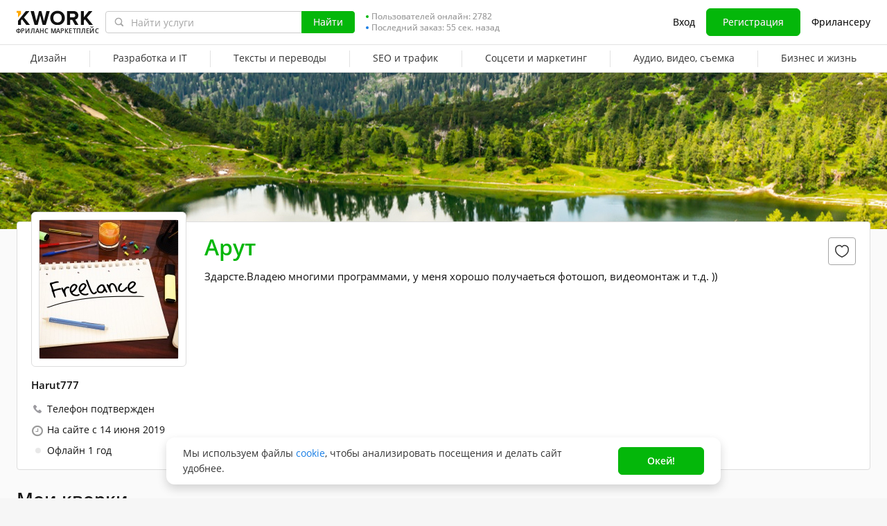

--- FILE ---
content_type: text/javascript
request_url: https://cdn-edge.kwork.ru/js/locales/ru_RU/header.js?ver=264b198749ca0f0fe7_cors
body_size: 14769
content:
var translationsObject44371236507837761 = {"components/text-counter":{"maxText":"{{0}} из {{1}}","maxSymbolsText":"{{0}} из {{1}} символов","minText":"{{0}} из {{1}} минимум","minSymbolsText":"{{0}} из {{1}} символов минимум","bothText":"{{0}} из {{1}} (минимум {{2}})","bothSymbolsText":"{{0}} из {{1}} символов (минимум {{2}})"},"components/signup/signup":{"enterEmailAddress":"Нужно ввести адрес электронной почты","invalidEmailAddress":"Некорректный адрес электронной почты","registerPopupTitle":"Регистрация","email":"Электронная почта","enterPromoCode":"Введите промокод","promoCodeTitle":"Промокод","iHavePromoCode":"У меня есть промокод","buyer":"покупатель","seller":"продавец","next":"Далее","loginLength":"От 4 до 20 символов","loginOnlyLatin":"Только латинские буквы, цифры и знаки - и _","minPasswordLength":"Минимальная длина - 5 символов","passwordSimpleCombinations":"Не используйте логин в качестве пароля и простые комбинации, например 12345678","loginEmpty":"Нужно ввести логин","loginMustContainLeast4Characters":"Логин должен быть не короче 4-х символов","loginShouldNotExceed":"Логин не может быть длиннее {{0}} символов","loginMustContainOnlyLatinLetters":"Логин может содержать только латинские буквы, цифры и знаки - и _","passwordEmpty":"Нужно ввести пароль","doesNotAcceptMessages":"{{0}} не принимает сообщения от {{1}}. Используйте другой email, пожалуйста","fakeLogin":"Пожалуйста, укажите имя, не содержащее {{word}}","loginAlreadyTakenAddSymbols":"Такой логин занят, добавьте символы для уникальности","confirmNotRobot":"Подтвердите, что вы не робот","notAcceptMessages":"{{0}} не принимает сообщения от Kwork. Используйте другой email, пожалуйста","emailAssociatedWithDeletedKworkAccount":"Этот email уже использовался в аккаунте, который был удалён. Повторное использование email невозможно.","maximumEmailLength":"Максимальная длина email - {{0}} символов","chooseUsername":"Ваш логин (будет виден всем)","username":"Логин","emailForPhone":"Добавьте электронную почту","password":"Пароль","joinNow":"Зарегистрироваться","continueFacebook":"Войти через Facebook","loginViaVkontakte":"Войти через Вконтакте","orRegisterVia":"или","alreadyRegistered":"Уже зарегистрированы?","signInLinkTitle":"Войти","returnToLogin":"Вернуться ко входу"},"pages/settings/settings":{"passwordMustContainLeast":"Длина пароля должна быть не менее 5 символов","enterNewPassword":"Пожалуйста, введите новый пароль","passwordsNotMatch":"Пароль и подтверждение пароля не совпадают"},"components/change-password":{"newPassword":"Новый пароль","reEnterNewPassword":"Новый пароль (еще раз)","savePassword":"Сохранить пароль","passwordReset":"Восстановление пароля"},"components/login":{"signIn":"Вход","printEmailSignup":"Введите адрес электронной почты, на который был зарегистрирован аккаунт","resetPassword":"Сбросить пароль","sentAuthLinkNotificationText":"Для безопасности аккаунта воспользуйтесь ссылкой для входа, которую мы отправили на вашу почту. {{openTag}}Нужна помощь?{{closeTag}}","emailOrLogin":"Электронная почта или логин","password":"Пароль","toSignIn":"Войти","rememberMe":"Запомнить меня","forgotYourPassword":"Забыли пароль?","signWithGoogle":"Войти с Google","signWithApple":"Войти с Apple","newToKwork":"Нет аккаунта?","joinNow":"Зарегистрироваться"},"components/auth/auth-phone":{"authPhoneTitle":"Подтверждение личности"},"components/phone-setting-modal/recaptcha-mixin":{"confirmNotRobot":"Подтвердите, что вы не робот"},"pages/oauth-email":{"emailPlaceholder":"Введите адрес электронной почты","email":"Электронная почта","loginPlaceholder":"Имя аккаунта","login":"Логин","signup":"Зарегистрироваться"},"components/form-agreement/form-agreement":{"termsAgreementText":"Я ознакомлен(а), понимаю и принимаю {{termsLinkOpen}}Пользовательское соглашение{{termsLinkClose}}.","agreementText":"Я ознакомлен(а), понимаю и принимаю {{termsLink}}, {{privacyLink}}. Согласен(а) на сбор и обработку персональных данных в соответствии с 152-ФЗ и на получение email-рассылок","policyAgreementText":"Я ознакомлен(а) с {{policyLinkOpen}}Политикой обработки персональных данных{{policyLinkClose}}.","marketingAgreementText":"Я {{linkTagOpen}}согласен{{linkTagClose}} получать маркетинговые email рассылки.","errorText":"Обязательно"},"components/signup/signup-phone":{"incorrectCode":"Неверный код","confirmPhoneCodeText":"Звонок совершен на номер <strong>{{phone}}</strong>. Пожалуйста, введите последние 4 цифры звонящего номера.","confirm":"Подтвердить","reSendCode":"Запросить код повторно","enterYourPhoneNumber":"Номер телефона не указан","registerViaPhone":"Зарегистрироваться через телефон","registerViaEmail":"Зарегистрироваться через Email"},"components/auth/auth-two-factor":{"email":"E-mail","phone":"Телефон","unknownDeviceOrPlace":"Вы входите с незнакомого устройства или места.","infoTextGetCode":"Получите и введите одноразовый код для подтверждения, что вы - владелец аккаунта.","codeSended":"Код отправлен на <b>{{value}}</b>","selectMethod":"Выберите способ получения кода:","sendCode":"Получить код","sendCodeEmail":"Получить код на e-mail","sendCodeRepeat":"Отправить код повторно {{time}}","footerInfo":"Мы стремимся защитить ваш аккаунт от несанкционированного доступа. Введите полученный код для подтверждения, что вы - владелец аккаунта."},"common/login-popup":{"regainAccessContactSupport":"Для восстановления доступа к аккаунту обратитесь в {{openTag}}Службу Техподдержки{{closeTag}}.","exceededPhoneNumberVerificationLimit":"Лимит допустимых проверок телефонного номера исчерпан. Авторизация в аккаунт недоступна."},"components/nds-invoices-modal":{"serviceFee":"Сервисный сбор Kwork","nds":"НДС","total":"Итого","untilTheEnd2024":"Было до конца 2024","notTaxable":"Не облагается","sinceTheBeginning2025":"Было в 2025","reducedAsMuchAsPossible":"снизили, насколько возможно","sinceTheBeginning2026":"Стало с начала 2026","sinceSummer2026":"Будет с лета 2026","fromTo":"от {{from}}% до {{to}}%","includedInServiceFee":"Включен в сервисный сбор","modalTitle":"Счета с НДС с 2026 года","button":"Понятно","text1":"В связи со вступлением в силу закона от 12.07.2024 №176-Ф3 к сумме пополнения добавляется НДС.","text2":"Это немного увеличит общую комиссию при пополнении несмотря на то, что мы уменьшили сервисный сбор.","greenText":"Но есть отличная новость. В течение 2026 года, ориентировочно к концу осени, мы переведем вас на новый сервис безналичных безопасных сделок, в котором суммарная комиссия составит всего от {{from}}% до {{to}}%."},"legacy-js/refill-commission":{"refillWithMinCommissionTooltip":"Помогает обеспечивать работу Kwork 24/7, оплачивать платежные комиссии и развивать маркетплейс. Сервисный сбор составляет {{0}}% от суммы пополнения, но не менее {{1}}.","refillWithFixedCommissionTooltip":"Помогает обеспечивать работу Kwork 24/7, оплачивать платежные комиссии и развивать маркетплейс. Сервисный сбор составляет {{0}}% от суммы пополнения плюс {{1}}.","refillCommissionTooltip":"Помогает обеспечивать работу Kwork 24/7, оплачивать платежные комиссии и развивать маркетплейс. Сервисный сбор составляет {{0}}, а для сумм от {{1}} - всего {{2}}%.","refillCommissionAdd":"+ сервисный сбор:","refillProviderFeeAdd":"+ комиссия платежной системы"},"components/tochka-bank-modal":{"modalTitle":"Детали заказа","button":"Перейти к оплате","textBottom":"Для оплаты вы будете перенаправлены на сайт","bankName":"АО «Точка Банк»","price":"Цена","serviceFee":"Сервисный сбор","summary":"Итого","securityTitle":"Гарантия безопасности заказа","securityMessage":"Ваши средства под защитой Kwork на время выполнения заказа. Продавец получает оплату после того, как вы проверите и примите заказ. Гарантия возврата 100% в случае просрочки или невыполнения заказа."},"components/balance-popup":{"minimalBillRefillBalanceWithCommission":"Пополнение по безналичному переводу возможно на сумму не менее {{minBalance}} руб. Сервисный сбор от {{minCommission}}% до {{maxCommission}}% в зависимости от суммы пополнения.","minimalBillRefillBalanceOld":"Пополнение по безналичному переводу возможно на сумму не менее {{minBalance}} руб. Сервисный сбор при пополнении счета через банк составляет","minimalBillRefillBalance":"Пополнение по безналичному переводу возможно на сумму не менее {{minBalance}} руб. Сервисный сбор при пополнении счета через банк составляет {{commission}}%","addFundsToBalance":"Пополнение баланса","goToPayment":"Перейти к оплате","addFunds":"Пополнить баланс","createInvoice":"Выписать счет","cardCountryTitleEn":"Пожалуйста, выберите страну использования вашей банковской карты:","cardCountryTitle":"Страна карты","enterAmount":"Введите сумму","enterAmountGreaterThan":"Введите сумму от {{0}} руб","minimumValue":"{{min}} минимум","minimumAmount":"Минимальная сумма","maximumAmount":"Максимальная сумма","termsOfService":"Оплачивая заказ, вы принимаете условия {{openTag}}Договора-оферты{{closeTag}}","closeBalancePopup":"Отмена","keepEnoughFunds":"Пополняйте с запасом, чтобы {{tagBr}}всегда заказывать в один клик","paymentMethod":"Способ оплаты","payPal":"Вы не можете пополнять счет через PayPal. Пожалуйста, выберите другой вариант.","cardCountryTitleTooltip":"Для обработки платежей мы используем различные платежные сервисы, в зависимости от страны вашей карты","cardCountryPlaceholder":"Выберите страну вашей карты","amount":"Сумма, ","summary":"Итого","withNds":"+ НДС.","serviceFeeLearnMore":"Подробнее","serviceFee":"Сервисный сбор","serviceFeeVAT":"+ НДС ({{ndsPercent}}%)","serviceFeeTotal":"Итого к оплате"},"components/payer-company-link":{"companyLinkTooltip":"Ваша компания отправлена на проверку. Мы сообщим, как только она будет проверена. Если компания проверяется дольше 5 минут, обратитесь в {{linkOpen}}Службу Поддержки{{linkClose}}.","addCompany":"Добавить компанию","businessTooltip":"В бизнес-аккаунте можно оплачивать услуги фрилансеров с расчетного счета. В личном аккаунте - банковской картой физического лица.","businessTooltipLink":"Подробнее","business":"Бизнес","private":"Личный"},"js/bill-form-modal/bill-form-modal-field":{"legacyTranslation2":"Возможен ввод только русских букв","legacyTranslation3":"Недостаточно цифр","legacyTranslation5":"не может содержать более {{0}} цифр","legacyTranslation4":"должен содержать {{0}} цифр"},"components/bill-form-modal/account-statement":{"ofertaAgreementText":"Принимаю {{ofertaAgreementLinkOpen}}Договор-оферту{{ofertaAgreementLinkClose}}.","policyAgreementText":"Даю {{approvalLinkOpen}}согласие{{approvalLinkClose}} на обработку моих персональных данных в соответствии с {{policyLinkOpen}}Политикой обработки персональных данных{{policyLinkClose}}.","attentionOneEntity":"Пополнять баланс аккаунта безналом можно только с одного юрлица. После первой успешной оплаты к вашему аккаунту будет привязано юрлицо, с которого поступит оплата.","edoTip":"Если вам нужны оригиналы документов, вы можете настроить ЭДО на странице Баланса. Оригиналы документов  в бумажном виде не предоставляются.","ofertaAgreementErrorText":"Необходимо принять Договор-оферту","policyAgreementErrorText":"Необходимо дать согласие на обработку персональных данных"},"components/bill-form-modal/bill-form-modal":{"changeAccountStatementTitle":"Изменение реквизитов компании","changeAccountStatementText":"Для изменения реквизитов компании, напишите в {{tagOpen}}Службу поддержки{{tagClose}}.","back":"Назад","writeSupport":"Написать в Службу поддержки"},"components/ban-ru-modal":{"accessTitle":"Доступ ограничен","notResident":"Я не резидент РФ","previewText":"К сожалению, вынуждены сообщить, что резиденты РФ в настоящее время не могут использовать сайт Kwork.com. Приносим извинения за временные неудобства. Как только ситуация изменится, мы обязательно вам сообщим.","notResidentTitle":"Доступ ограничен","confirm":"Подтверждаю","location":"Произошла ошибка, и вы не резидент РФ? Пожалуйста следуйте инструкции:","checkboxLabel":"Я подтверждаю, что не являюсь резидентом РФ"},"components/country-select-modal":{"modalTitle":"Выберите свой регион","send":"OK","regionSelectPlaceholder":"Выберите регион"},"components/fssp-warning-modal":{"text2":"ФССП (Федеральная служба судебных приставов) прислала в банк Точка требование о заморозке средств вашей компании по {{linkTagOpen}}исполнительному производству{{linkTagClose}}. Для урегулирования ситуации обратитесь к судебному приставу, запустившему исполнительное производство.","title":"Почему заморожены средства?","button":"Понятно","text1":"Средства, которые вы внесли безналичным способом от лица компании, хранятся на виртуальном балансе номинального счета в банке Точка. Ваша компания является бенефициаром этих средств (Статья 860.1 ГК РФ)."},"pages/header/general":{"submenuVeryPopular":"Очень популярная рубрика","submenuNew":"Новый","submenuBeta":"БЕТА","logoSubtext":"Фриланс маркетплейс","menuItemSignIn":"Вход","forFreelancers":"Фрилансеру","emptyInbox":"У вас пока нет новых сообщений.","emptyNotification":"У вас пока нет новых уведомлений.","menuItemChat":"Чат","onlineUsers":"Пользователей онлайн","lastOrderDate":"Последний заказ: {{time}} назад","menuItemOrders":"Заказы","menuItemExchange":"Проекты","menuItemFavorites":"Избранное","menuItemKworks":"Кворки","menuItemProjects":"Биржа","menuItemPortfolio":"Портфолио","menuItemAnalytics":"Аналитика","menuItemMore":"Еще","leaveYourFeedbackAboutKwork":"Оставьте свое мнение о Kwork и получите награду в профиль.","goToSurvey":"Перейти к опросу","newRequest":["{{openTag}}+%count%{{closeTag}} новый проект за сутки","{{openTag}}+%count%{{closeTag}} новых проекта за сутки","{{openTag}}+%count%{{closeTag}} новых проектов за сутки"]},"components/price-with-currency/price-with-currency":{"from":"от ","rubles":["рубль","рубля","рублей"]},"components/cart":{"cartCountFull":"Количество","cartKworkName":"Кворк","cartCount":"Кол-во","cartOptions":"Доп. опции","cartPrice":"Сумма","cartButton":"Заказать","cartEmpty":"Корзина пуста. Но так быть не должно ;)<br>Добавляйте кворки, делайте заказы!","extraOption":["{{0}} опция","{{0}} опции","{{0}} опций"]},"components/balance-dropdown":{"fsppBalanceValue":"{{amount}} руб.","fsppBalanceTotal":"Всего:","fsppBalanceLocked":"Заморожено ФССП:","fsppBalanceAvailable":"Доступно:","fsppBalanceLink":"Подробнее","addFunds":"Пополнить баланс"},"components/support-phones/support-phones":{"needHelp":"Все еще нужна помощь?","contactUs":"Свяжитесь с нами по адресу {{supportEmail}}","callUs":"Или позвоните нам","changeLocation":"Сменить местоположение"},"legacy-translations":{"publicHtmlThemesComponentsHeaderNotificationsDropdownboxTpl1":"У вас пока нет новых уведомлений.","srcClassesHelpersJs1":"Январь","srcClassesHelpersJs2":"Февраль","srcClassesHelpersJs3":"Март","srcClassesHelpersJs4":"Апрель","srcClassesHelpersJs5":"Май","srcClassesHelpersJs6":"Июнь","srcClassesHelpersJs7":"Июль","srcClassesHelpersJs8":"Август","srcClassesHelpersJs9":"Сентябрь","srcClassesHelpersJs10":"Октябрь","srcClassesHelpersJs11":"Ноябрь","srcClassesHelpersJs12":"Декабрь","srcClassesHelpersJs13":"год","srcClassesHelpersJs14":"года","srcClassesHelpersJs15":"лет","srcClassesHelpersJs16":"месяц","srcClassesHelpersJs17":"месяца","srcClassesHelpersJs18":"месяцев","srcClassesHelpersJs19":" и "},"common/menu":{"buyer":"Я покупатель","seller":"Я продавец","kwork10Years":"Отмечаем ДР Kwork вместе!","menuBlackFridayTextLink":"ЧП! -50% на кворки","winIphone":"Выиграйте iPhone 16","profile":"Профиль","settings":"Настройки","menuCashFlow":"Денежный Поток","hidden":"Черный список","help":"Помощь","employed":"Увеличьте доход на 47%","moderation":"Модерация","logout":"Выйти"},"pages/index/worker-status":{"helpYouCanActivateYourKwork":"Можно активировать кворки, установив статус «Принимаю заказы» или временно отключить их, установив статус «Занят».","helpWhyChangeStatus":"Зачем приостанавливать кворки?","helpFailureSellActiveKwork":"Отказ от продажи активного кворка снижает рейтинг ответственности. Кворки хуже ранжируются, а продажи падают. Чтобы не допускать снижения рейтинга, установите статус «Занят», когда не готовы принимать новые заказы.","helpFaqTitle":"Частые вопросы","helpAffectedIfBusy":"1. Если установить статус «Занят», кворки будут ранжироваться хуже?","helpAffectedIfBusyAnswer":"Нет. Рейтинг кворков не меняется. Они лишь временно скрываются из каталога.","helpDoesStatusAffectOrders":"2. Влияет ли статус на текущие заказы?","helpDoesStatusAffectOrdersAnswer":"Нет. Их нужно выполнить как обычно в срок и качественно.","helpChangeStatus":"3. Как поменять статус?","helpChangeStatusAnswer":"Просто нажмите на переключатель. Также поменять статус можно на странице «Мои кворки».","statusFree":"Принимаю заказы","busy":"Занят","changeStatus":"Изменить статус","unpauseTitle":"Настройка активации","unpauseAllKworks":"активировать все кворки","unpauseActiveBeforeBusy":"активировать кворки, которые были активны до включения статуса «Занят»"},"components/custom-search":{"legacyTranslation1":"Недавний поиск","legacyTranslation2":"Очистить","legacyTranslation3":"Пользователи с логином","placeholderFindServices":"Найти услуги","services":"Услуги","buttonSearch":"Найти"},"time":{"todayCapitalLetter":"Сегодня","yesterdayCapitalLetter":"Вчера","dayCountShort":"{{0}} д.","hourCountShort":"{{0}} ч.","minuteCountShort":"{{0}} мин.","secondCountShort":"{{0}} сек.","january":["январь","января","января"],"february":["февраль","февраля","февраля"],"march":["март","марта","марта"],"april":["апрель","апреля","апреля"],"may":["май","мая","мая"],"june":["июнь","июня","июня"],"july":["июль","июля","июля"],"august":["август","августа","августа"],"september":["сентябрь","сентября","сентября"],"october":["октябрь","октября","октября"],"november":["ноябрь","ноября","ноября"],"december":["декабрь","декабря","декабря"],"dayCount":["{{0}} день","{{0}} дня","{{0}} дней"],"hourCount":["{{0}} час","{{0}} часа","{{0}} часов"],"minuteCount":["{{0}} минута","{{0}} минуты","{{0}} минут"],"secondCount":["{{0}} секунда","{{0}} секунды","{{0}} секунд"],"dayCountGenitive":["{{0}} дня","{{0}} дней","{{0}} дней"]},"pages/event/general":{"accountSuspendedWithDate":"Ваша учетная запись заблокирована до {{date}}","accountSuspended":"Ваша учетная запись заблокирована","accountSuspendedReason":"Причина: {{reason}}","cardLimit":"В целях обеспечения безопасности пополнение баланса аккаунта возможно только с 3 разных карт в течение 30 дней. Пожалуйста, воспользуйтесь одной из трёх карт, с которых вы уже пополняли аккаунт. Если вам необходимо увеличить этот лимит, обратитесь в {{linkStart}}Службу поддержки{{linkEnd}}","eventAutomaticallyPaused":"У вас есть кворк, у которого доля загруженных работ в портфолио ниже {{percent}}%. Этот кворк поставлен на паузу. {{openTag}}Подробнее...{{closeTag}}","lowPortfolioTextPaused":"У вас есть кворк, в который загружено менее 5 работ портфолио. Этот кворк поставлен на паузу. {{openTag}}Подробнее...{{closeTag}}","kworksPausedReasonWithDate":"Ваши кворки заблокированы до {{date}}.{{newLine}} Причина: {{reason}}.","kworksPausedReason":"Ваши кворки заблокированы.{{newLine}} Причина: {{reason}}.","kworksWereHiddenHiddenBecauseYouHaveNotSignedInFor18Months":"Ваши кворки скрыты, поскольку вы не заходили в систему 18 месяцев.<br>{{openTag}}Нажмите{{closeTag}}, чтобы включить их.","kworkUnblockAbuseUnblock":"Пожалуйста, избегайте перечисленных выше ситуаций! Нажмите {{linkStart}}разблокировать{{linkEnd}}, и ваши кворки сразу станут доступными для заказа из вашего профиля. Однако они все еще будут скрыты из каталога в течение {{time}}.","kworksUnpaused":"Ваши кворки станут доступными в каталоге {{date}} в {{time}}","checkOrdersTasks":"У вас остался 1 день, чтобы проверить работу по задачам в {{linkStart}}заказах{{linkEnd}}. Если за это время вы не проверите их, они будут приняты автоматически.","checkOrders":"У вас остался 1 день, чтобы проверить выполненные {{linkStart}}заказы{{linkEnd}}. Если за это время вы не проверите их, они будут приняты автоматически.","checkOrderTask":"У вас остался 1 день, чтобы проверить работу по задаче в заказе \"{{orderLink}}\". Если за это время вы не проверите его, работа по задаче будет принята автоматически.","checkOrder":"У вас остался 1 день, чтобы проверить выполненный заказ \"{{orderLink}}\". Если за это время вы не проверите его, он будет принят автоматически.","weekendsAvailability":"Если вы не работаете в выходные, {{openTag}}скройте свои кворки{{closeTag}} на этот период, чтобы избежать снижения рейтинга и негатива покупателей.","hasExpiredOrderReceiptNotification":"У вас есть заказы без вовремя загруженных чеков, поэтому работа с новыми заказами временно ограничена. {{openTag}}Подробнее{{closeTag}}","kworksPausedReasons":"Ваши кворки заблокированы. Возможны следующие причины блокировки:{{newLine}}\n- Получен новый заказ, но в течение {{time}} вы не начали над ним работу;{{newLine}}\n- Заказ был отменен вами или покупателем по неуважительной с вашей стороны причине;{{newLine}}\n- Вы не ответили на личные сообщения от нового покупателя в течение {{time}}.","ie":"Внимание! В браузерах Internet Explorer сайт может отображаться и работать некорректно.{{newLine}} Пожалуйста, воспользуйтесь другим браузером.","visaMasterCard":"По многочисленным просьбам пользователей мы добавили возможность вывода денежных средств на карты Visa и MasterСard России.","moderationExtended":"В связи с большой очередью кворков на модерации срок модерации временно увеличен до 5 рабочих дней.","fundsIncreased":"В связи с техническими сложностями на стороне платежной системы срок зачисления средств при пополнении баланса может быть увеличен. Приносим извинения за неудобства.","noHolidaysWithdrawals":"В праздничные дни вывод средств не осуществляется. Ближайшая дата вывода - 13 мая.","virtualLogin":"Вы виртуально авторизованы под удаленным пользователем","updateWidgetCode":"<strong>Внимание!</strong> Обновите код ваших виджетов. Код виджетов изменился.","virtualAuthHacked":"Вы виртуально авторизованы под взломанным пользователем"},"components/after-registration-events":{"letterNotDelivered2":"Не получается доставить письмо на почтовый адрес {{email}}","emailSilentBannedTitle":"Ваш email указан с ошибкой или является временным.","needActivateAccount":"Вам нужно активировать свой аккаунт","letterNotDeliveredDesc2":"Проверьте правильность написания почтового адреса. Если он указан неверно - измените email. {{lineBreak}} Проверьте переполнение почты и проблемы с сервером. Если всё хорошо - возобновите отправку.","emailSilentBannedText":"Для активации аккаунта измените email и верифицируйте его.","needActivateAccountDesc":"На ваш email отправлено письмо со ссылкой, перейдите по ней для активации аккаунта.","changeEmail":"Изменить email","resumeSendingButton":"Возобновить отправку","changeEmailPlaceholder":"Новый адрес","updateAndSend":"Обновить и отправить","resendEmail":"Отправить письмо повторно","seconds":"сек"},"js/kwork-view/cashless-unavailable-notification":{"cashlessUnavailableUpdated":"Этому продавцу нельзя оплатить безналом. Можно оплатить картой как частное лицо.","learnMore":"{{linkOpen}}Подробнее{{linkClose}}"},"pages/general/recommendation-app-desktop":{"installMobileAppText":"Установите мобильное приложение Kwork, чтобы не пропустить важные события в вашем аккаунте!","install":"Установить"},"components/mobile-nav/general":{"itemSignIn":"Вход","menuItemCategories":"Каталог услуг","itemOrders":"Заказы","itemExchange":"Проекты","itemFavorites":"Избранное","itemHelp":"Помощь","itemToHomepage":"На главную","itemAnalytics":"Аналитика продаж","itemProfile":"Профиль и настройки","itemPortfolio":"Портфолио","itemSignOut":"Выход","buyer":"Я покупатель","seller":"Я продавец"},"js/header/mobile-catalog/mobile-catalog-item-mark":{"legacyTranslation1":"Очень популярная рубрика","legacyTranslation2":"Новый","legacyTranslation3":"БЕТА"},"pages/inbox/conversation-message":{"hiddenContactsText":"контактные данные скрыты","hiddenContactsTooltip":"В целях обеспечения безопасности сделок на Kwork не поддерживается передача контактных данных. {{linkStart}}Подробнее{{linkEnd}}"},"js/header/mobile-catalog":{"legacyTranslation1":"Категории"},"components/mobile-nav/footer":{"desktop":"Версия для компьютера"},"components/mobile-nav/help-links":{"itemFAQ":"Вопрос-ответ","itemHowEarnKwork":"Как зарабатывать на Kwork","protection":"Программа защиты покупателей","itemContactSupport":"Служба поддержки","helpItemTerms":"Пользовательское соглашение","itemHelp":"Помощь"},"components/mobile-nav/useful-links":{"usefulItemForBuyers":"Покупателям","usefulItemCases":"Кейсы","usefulItemForSellers":"Фрилансерам","usefulItemKworkBook":"Как зарабатывать на Kwork","usefulItemWorldwide":"Продавайте кворки за $","usefulItemMobileApp":"Мобильное приложение","usefulItemReferralProgram":"Партнерская программа","usefulItemBlog":"Блог","usefulTitle":"Полезное"},"pages/mobile-nav/worker-items":{"kworks":"Кворки","orders":"Заказы","exchange":"Биржа","in24Hours":"за сутки","employed":"Увеличьте доход на 47%","newRequest":["проект","проекта","проектов"]},"pages/manage-kworks/kwork-limit-modal":{"modalTitleTooltip":"На Kwork изменен лимит по максимальному количеству кворков в одном аккаунте, теперь он составляет 300 штук. {{openLink}}Подробнее{{closeLink}}","radioText1":"Активировать кворки с наивысшим рейтингом","radioTooltip1":"{{openTag}}Автоматически будут активированы кворки с положительным рейтингом, по которым были успешно выполненные заказы. В случае, если таких кворков окажется более 300 — будут активированы 300 кворков с самым высоким рейтингом. {{openLink}}Подробнее о рейтинге{{closeLink}}{{closeTag}}{{openTag}}Если таких кворков менее 300 – вы сможете активировать недостающие до лимита кворки вручную.{{closeTag}}","radioText2":"Выбрать кворки для активации вручную","modalTitle":"Количество кворков для активации превышает лимит","buttonConfirm":"Подтвердить","modalText":"Выберите подходящий вам вариант:"},"pages/general/recommendation-app":{"kworkFor":"Kwork для","install":"Скачать"},"components/self-employed-modal":{"changingPaymentDetails":"Изменение платежных реквизитов","trackModalTitle":"Подтверждение статуса самозанятого или ИП","notificationModalTitle":"Изменение комиссии на вывод","statusSelfEmployedRejectedTitle":"Проверка самозанятости не пройдена","statusIndividualEntrepreneurRejectedTitle":"Проверка ИП не пройдена","statusPendingTitle":"Проверка данных","statusSelfEmployedSuccessTitle":"Проверка самозанятости прошла успешно","statusIndividualEntrepreneurSuccessTitle":"Проверка ИП прошла успешно","title":"Подтвердите статус самозанятого или ИП","checkSelfEmployedTitle":"Проверка данных cамозанятого","checkIndividualEntrepreneurTitle":"Проверка данных ИП","checkText":"Для работы с компаниями нужно подтвердить, что у вас есть статус «Самозанятый» или «ИП» ({{openTag}}как стать самозанятым{{closeTag}}). ","noticeTooltipListItem3":"Как обеспечивается безопасность данных самозанятого?","noticeTooltipLinkIndividualEntrepreneur":"Как обеспечивается безопасность данных ИП?","noticeTooltipListItem1":"Данные надежно защищены алгоритмом шифрования, не видны покупателю и используются исключительно для выплаты средств на ваш банковский счет.","noticeTooltipListItem2":"Партнер по выплатам – Банк Точка (лицензия банка России № 3545 от 03.02.2023).","selfEmployed":"самозанятого","individualEntrepreneur":"ИП","pendingText":"Проверка данных займет от 1 минуты до нескольких часов. {{newLine}}Пожалуйста, ожидайте обновления статуса в вашем профиле. {{newLine}}{{linkOpen}}Как я узнаю, что мой статус подтвержден?{{linkClose}}","successText":"Поздравляем! Ваш статус {{userType}} подтвержден. Информация отображена в вашем Профиле и в Настройках. {{linkOpen}}Подробнее{{linkClose}}","rejectedSelfEmployedText1":"К сожалению, нам не удалось подтвердить ваш статус самозанятого. Пожалуйста, убедитесь, что все данные заполнены правильно и вы стоите на учете как плательщик налога на профессиональный доход.","rejectedIndividualEntrepreneurText1":"К сожалению, нам не удалось подтвердить ваш статус ИП. Пожалуйста, убедитесь что все данные заполнены правильно. ","rejectedText2":"Если данные верны, вы можете отправить повторный запрос на проверку данных или написать в {{openTag}}Службу поддержки{{closeTag}}, чтобы попытаться решить данную проблему.","addressSuccessfullyUpdatedButton":"ОК","readyButton":"Готово","pendingButton":"Понятно","closeButton":"Закрыть","repeatButton":"Повторный запрос","addressSuccessfullyUpdatedText":"Адрес успешно прошел проверку","textNotificationNew1":"Комиссия за вывод средств резидентов РФ, не имеющих подтвержденного статуса самозанятого или ИП составляет 7%. В то же время {{openTag}}для продавцов самозанятых{{closeTag}} и {{openTag}}ИП{{closeTag}} комиссия за вывод средств варьируется от 1% до 3% в зависимости от способа выплаты и типа клиента. {{linkOpen}}Подробнее о снижении комиссии{{linkClose}}.","titleNotificationNew1":"Снизьте комиссию до 1%, не переплачивайте!","textNotification3":"Пройдите регистрацию на Kwork как самозанятый (или ИП), чтобы получить следующие преимущества:","listNotificationTitle1":"Уменьшение комиссии","listNotificationText1":"Если вы самозанятый или ИП, то комиссия за вывод средств по сделкам с компаниями составит всего 1%. Деньги будут отправлены автоматически по указанным реквизитам сразу после завершения заказа. По сделкам с физическими лицами комиссия на вывод составит 3%. Таким образом вы экономите до 6% при выводе средств.","listNotificationTitle2":"Повышение дохода","listNotificationText2":"Kwork переходит на такое взаимодействие с юридическими лицами из РФ, при котором оказывать им услуги смогут только самозанятые и ИП. Весь объем их заказов перераспределится на самозанятых и ИП. По нашим прогнозам, доход каждого фрилансера со статусом самозанятого или ИП на Kwork в течение года вырастет на 47%. А в течение следующих 2-3 лет до 80%+, так как доля заказов от юрлиц постоянно растет.","text1":"Если вы уже зарегистрированы как самозанятый (или ИП), скорее подтверждайте свой статус на Kwork. Если нет - зарегистрироваться как самозанятый проще простого, понадобится буквально 5 минут.","text2":"Выберите свой вариант, чтобы продолжить:","link1":"Я хочу узнать, как стать самозанятым","link2":"Я самозанятый","link3":"Я ИП","noticeText":"Покупатели на Kwork не получат доступ к вашим персональным данным.","detailLink":"Подробнее","checkListItem1":"Заполните данные в полях ниже.","checkListItem2":"На \"Шаге 2\" укажите банковские реквизиты для получения выплат после заказа.","checkListItem3":"После успешной проверки, в вашем профиле отобразится статус, что вы работаете с компаниями.","pendingHeader":"Данные успешно сохранены","acquaintedCheckbox":"Ознакомился с информацией"},"components/self-employed-poll-modal":{"modalCancelledTitle":"Увеличьте доход на Kwork!","modalTitleUpdated":"Увеличьте доход на Kwork!","cancelledText":"Если в будущем вы захотите получать заказы от компаний, то вам нужно будет подтвердить статус самозанятого или ИП в Шаге Nº5 на {{linkOpen}}странице продавца{{linkClose}}.","buttonSuccess":"Понятно","readyBtn":"Готов подтвердить статус прямо сейчас","cancelBtn":"Не хочу получать заказы от компаний","cancelledHeader":"Вы отказались получать заказы от компаний","text1Updated":"На Kwork активно регистрируются новые компании, которые могут работать только с продавцами, подтвердившими статус самозанятого или ИП. И до конца 2025 года все заказы по безналу станут доступны только для этих продавцов. Компаний становится все больше, заказы от них поступают все чаще. Не хватает только вас!","modalHeaderUpdated":"Подтверждайте статус самозанятого или ИП, чтобы получить все преимущества:","advantageTitle1":"Снижение конкуренции","advantageText1Updated":"Компании могут делать заказы по безналу только у продавцов с подтвержденным статусом. Кворки таких продавцов выделяются специальным бейджем в каталоге для компаний.","advantageTitle2":"Уменьшение комиссии","advantageText2Updated":"После подтверждения статуса комиссия на вывод средств по заказам от физлиц снизится до 3% (вместо 7%), а по заказам от компаний составит всего 1%!","advantageTitle3":"Увеличение дохода","advantageText3":"За счет снижения конкуренции и уменьшения комиссии растет доход фрилансеров с подтвержденным статусом. Кроме того, по заказам от компаний средний чек в 3 раза выше, чем по заказам от физлиц.","text2Updated":"Хотите работать с компаниями, получать больше заказов и увеличить свой доход? Нажмите кнопку ниже, чтобы подтвердить статус самозанятого или ИП прямо сейчас!"},"components/tax-status-modal":{"taxSystem1":"УСН (Упрощенная система налогообложения)","taxSystem2":"ОСНО (Общая система налогообложения)","taxSystem3":"НПД (самозанятый)","taxSystemOther":"Другая (АУСН, ПСН, ЕСХН)","ndsRateNone":"Не применяется","ndsRate5":"5%","ndsRate7":"7%","ndsRate22":"22%","taxStatusConfirmTitle":"Подтвердите корректность данных","taxStatusTitle":"Статус налогообложения","taxStatusText":"Корректный документооборот по сделкам очень важен для бухгалтерской отчетности, а ошибки в нем могут привести к штрафам со стороны ФНС. Для того, чтобы обеспечить документооборот без ошибок, нам необходимо запросить ваш актуальный налоговый статус. {{openTag}}Подробнее о системе налогообложения.{{closeTag}}","checkboxArticleTooltip":"{{openTag}}{{openLink}}Статья 431.2 ГК РФ{{closeLink}} (\"Заверения об обстоятельствах\") позволяет одной стороне договора официально гарантировать другой стороне, что определенные факты, важные для сделки, являются правдой (например, \"я плательщик НДС\", или \"у меня есть лицензия\"). \n{{openTag}}Если эти заверения окажутся ложными, виновная сторона обязана будет возместить все убытки, которые понесет из-за этого вторая сторона.{{closeTag}}","confirmText1":"Вы указали, что применяете {{tax}} и НДС {{nds}}. ","cancelButton":"Отмена","signButton":"Все верно, подписать","taxStatusButton":"Подписать","confirmText2":"Ошибки могут привести к налоговым проверкам, штрафам и санкциям.","confirmText3":"Напоминаем, вы несете финансовую ответственность за достоверность этих сведений","checkboxArticleLabelLink":"ст. 431.2 ГК РФ","formTitle":"Пожалуйста, ответьте на вопросы:","formQuestionTaxSystem":"Укажите вашу систему налогообложения начиная с 2026 года:","formQuestionNdsRate":"Какую ставку НДС вы применяете начиная с 2026 года?","formQuestionData":"Дата, с которой применяется данный статус и ставка НДС:","placeholderSelectDate":"Выберите дату","checkboxArticleLabel":"Я подтверждаю, что указанные сведения являются полными и достоверными. Я понимаю, что данное Информационное письмо является заверением об обстоятельствах в значении"},"components/quick-faq":{"legacyTranslation1":"Вопросы - Ответы","legacyTranslation2":"Результаты поиска по запросу","legacyTranslation3":"К сожалению, по этому запросу ничего не найдено. Сформируйте другой запрос.","legacyTranslation4":"Популярные статьи"},"components/upload-receipts-modal":{"title":"Загрузите чеки по выполненным заказам","closeButton":"Отмена","uploadButton":"Загрузить чеки","text":"У вас не загружены чеки по заказам, выполненным более 7 дней назад. До загрузки чеков действуют временные ограничения:","listItem1":"остановлены ваши активные кворки","listItem2":"не получится принять новый заказ в работу, сделать отклик или создать кворк","text2":"После загрузки чеков ограничения снимутся автоматически.","more":"Подробнее"},"components/yescrow-add-company-modal":{"addressLabel":"Укажите полный юридический адрес","addressPlaceholder":"Город, улица, дом, квартира/офис","addressErrorEmpty":"Укажите полный юридический адрес","innLabel":"Укажите ИНН организации, которая будет оплачивать услуги фрилансеров","innPlaceholder":"ИНН компании","innErrorEmpty":"Укажите ИНН организации","innErrorMin":"Недостаточно цифр","innErrorMax":"ИНН не может содержать более 12 цифр","agreementTooltip":"{{linkOpen}}Что такое простая электронная подпись?{{linkClose}}","statusPendingTitle":"Проверка данных","headerSuccess":"Компания успешно добавлена","headerRejected":"Компания не добавлена","header":"Добавьте свою компанию","pendingButton":"Понятно","buttonSuccess":"Пополнить баланс","buttonRejected":"Написать в Службу поддержки","addCompany":"Добавить","pendingText":"Проверка данных займет от 1 минуты до нескольких часов. {{newLine}}Пожалуйста, ожидайте обновления статуса в вашем профиле.","rejectedTextErrorBank":"К сожалению, от банка было получено сообщение о невозможности добавления данной компании. Проверьте данные и попробуйте снова или обратитесь в {{linkOpen}}Службу поддержки{{linkClose}}, чтобы попытаться решить данную проблему.","rejectedTextErrorKwork":"В любом случае вы можете продолжать работать на Kwork как обычно, оплачивая услуги банковской картой как частное лицо.","rejectedTextError":"Произошла ошибка и компания не была добавлена. Пожалуйста, сообщите об этом в {{linkOpen}}Службу поддержки{{linkClose}}.","pendingHeader":"Данные успешно сохранены","pendingTextLink":"Как я узнаю, что компания добавлена?","successText1":"Поздравляем! Компания добавлена.","successText2":"Теперь вы сможете пополнять баланс и оплачивать услуги продавцов на Kwork безналичным способом со своего расчетного счета.","addCompanyAttention":"В аккаунт можно добавить только одну компанию. После добавления компании, данные этого юрлица будут привязаны к вашему аккаунту и вы сможете оплачивать услуги в этом аккаунте с расчетного счета этой компании.","accept":"Я ознакомлен(а), понимаю и принимаю","serviceAgreement":"Договор оказания услуг","and":"и","signatureAgreement":"Соглашение об использовании ПЭП","agreementPolicyText1":"Я даю","agreementPolicyText2":"согласие","agreementPolicyText3":"на обработку моих персональных данных в соответствии с","agreementPolicyText4":"Политикой обработки персональных данных"},"components/quick-faq/quick-faq-search":{"legacyTranslation1":"Задайте свой вопрос"},"common/cart-module":{"kworkAddedToCart":["кворк добавлен в корзину","кворка добавлены в корзину","кворков добавлены в корзину"]}};for(var key in translationsObject44371236507837761){if (window.translations && window.translations.hasOwnProperty(key)){window.translations[key]=Object.assign(window.translations[key],translationsObject44371236507837761[key])}else{if(!window.translations) {window.translations = {};}window.translations[key]=translationsObject44371236507837761[key]}}

--- FILE ---
content_type: text/javascript
request_url: https://cdn-edge.kwork.ru/js/locales/ru_RU/profile-fcp.js?ver=2657bb2145a841b1f9_cors
body_size: 7445
content:
var translationsObject196752251243282700 = {"components/trumbowyg-field":{"ruLangPercentExceeded":"Не менее {{percent}}% текста должно быть написано на русском языке","legacyTranslation1":"Возможен ввод только русских букв","legacyTranslation2":"Возможен ввод только латинских букв","legacyTranslation3":"Возможен ввод только букв и цифр","onlyEnglishLanguage":"Текст должен быть только на английском языке."},"components/text-counter":{"maxText":"{{0}} из {{1}}","maxSymbolsText":"{{0}} из {{1}} символов","minText":"{{0}} из {{1}} минимум","minSymbolsText":"{{0}} из {{1}} символов минимум","bothText":"{{0}} из {{1}} (минимум {{2}})","bothSymbolsText":"{{0}} из {{1}} символов (минимум {{2}})"},"legacy-translations":{"srcClassesHelpersJs1":"Январь","srcClassesHelpersJs2":"Февраль","srcClassesHelpersJs3":"Март","srcClassesHelpersJs4":"Апрель","srcClassesHelpersJs5":"Май","srcClassesHelpersJs6":"Июнь","srcClassesHelpersJs7":"Июль","srcClassesHelpersJs8":"Август","srcClassesHelpersJs9":"Сентябрь","srcClassesHelpersJs10":"Октябрь","srcClassesHelpersJs11":"Ноябрь","srcClassesHelpersJs12":"Декабрь","srcClassesHelpersJs13":"год","srcClassesHelpersJs14":"года","srcClassesHelpersJs15":"лет","srcClassesHelpersJs16":"месяц","srcClassesHelpersJs17":"месяца","srcClassesHelpersJs18":"месяцев","srcClassesHelpersJs19":" и ","srcClassesMistakesErrorsJs3":"Превышена максимальная длина слов","srcMixinsMistakesMixinJs1":"В тексте возможны ошибки или опечатки. Перепроверьте подчеркнутые слова.","srcJsProfileInterviewVue1":"Интервью с продавцом","srcJsProfileInterviewVue2":"Интервью","srcJsProfileInterviewVue3":"Читать интервью в блоге Kwork","srcLegacyJsPortfolioUploadSortableCardJs3":"Видео требует исправлений!","srcLegacyJsPortfolioUploadSortableCardJs5":"Данное изображение уже загружено"},"pages/inbox/conversation-message":{"hiddenContactsText":"контактные данные скрыты","hiddenContactsTooltip":"В целях обеспечения безопасности сделок на Kwork не поддерживается передача контактных данных. {{linkStart}}Подробнее{{linkEnd}}"},"components/check-text/mistakes-mixin":{"removeInappropriateWords":"Исключите запрещенные слова: ","wrongRussianLanguageNorms":"Текст не соответствует нормам русского языка.<br>Отредактируйте слова, подчеркнутые красным","correctErrorsOrOmissions":"Необходимо исправить ошибки или опечатки в тексте. Слова с ошибками подчеркнуты красным"},"components/reviews/review-form":{"incorrectLang":"Текст должен быть на английском языке","unknownError":"Неизвестная ошибка","removeInappropriatedWords":"Исключите запрещенные слова: ","textNotStandards":"Текст не соответствует нормам русского языка.<br>Отредактируйте слова, подчеркнутые красным","exceededMaxLength":"Превышена максимальная длина слов","correctErrors":"Необходимо исправить ошибки или опечатки в тексте. Слова с ошибками подчеркнуты красным","manyReplays":"Слишком много повторов","userIsNotAuthorized":"Пользователь не авторизован","notFoundOpinion":"Не найден отзыв","editWriteNotAllowed":"Пользователю не разрешено редактировать/оставлять комменатрий к отзыву","invalidText":"Невалидный текст","unableToSaveResponse":"Не удалось сохранить ответ","failedEditAnswer":"Не удалось отредактировать ответ","waitBeforeNewComment":"Прошло слишком мало времени с вашего предыдущего комментария","feedbackDeleted":"Отзыв был удален покупателем","buttonCancel":"Отмена","buttonEdit":"Редактировать","buttonAnswer":"Ответить","buttonSend":"Отправить"},"pages/kwork-edit/save-module":{"duplicateDescriptionError":"Не копируйте описание услуги. В инструкции для покупателя укажите данные, необходимые вам для выполнения работы","boldTextPercentDescriptionError":"Исправьте описание кворка. Превышена доля жирного шрифта в описании. <ul class=\"bad-words-ul\"><li>Доля жирного шрифта не должна превышать 70% текста</li></ul>","boldTextPercentInstructionError":"Исправьте инструкции кворка. Превышена доля жирного шрифта в инструкции. <ul class=\"bad-words-ul\"><li>Доля жирного шрифта не должна превышать 70% текста</li></ul>"},"components/stop-words":{"discussServiceFee":"Не следует обсуждать в переписке с покупателем комиссию сервиса. Комиссия {{appName}} обеспечивает развитие проекта и безопасность сделок. Каждая успешная сделка в системе увеличивает ваши продажи.","notShareContacts":"Не сообщайте контакты без крайней необходимости. Общение и заказы за пределами Kwork несут высокий риск мошенничества. А внутри Kwork - проходят гладко и безопасно.","remindReview":"Вы можете напомнить покупателю оставить отзыв, но нельзя просить или намекать, чтобы отзыв был <b>положительный</b>!","russianLangWarningText":"Отправляйте сообщения на русском, если уверены, что пользователь владеет русским языком","communicatingOutsideForNewUsers":"Размещение услуг на Kwork бесплатно и не подразумевает никаких взносов. Обсуждение и оплата заказов происходит только внутри Kwork. Любое общение вне сервиса несет риск мошенничества и запрещено {{tagStart}}правилами сайта{{tagEnd}}.","communicatingOutside":"Общение и заказы за пределами {{appName}} несут высокий риск мошенничества! Передача контактных данных запрещена {{tagStart}}правилами сайта{{tagEnd}}."},"components/delete-timer":{"noteRemoved":"Заметка удалена","restore":"Восстанавливаем","undo":"Отмена"},"time":{"todayCapitalLetter":"Сегодня","yesterdayCapitalLetter":"Вчера","dayCountShort":"{{0}} д.","hourCountShort":"{{0}} ч.","minuteCountShort":"{{0}} мин.","secondCountShort":"{{0}} сек.","january":["январь","января","января"],"february":["февраль","февраля","февраля"],"march":["март","марта","марта"],"april":["апрель","апреля","апреля"],"may":["май","мая","мая"],"june":["июнь","июня","июня"],"july":["июль","июля","июля"],"august":["август","августа","августа"],"september":["сентябрь","сентября","сентября"],"october":["октябрь","октября","октября"],"november":["ноябрь","ноября","ноября"],"december":["декабрь","декабря","декабря"],"dayCount":["{{0}} день","{{0}} дня","{{0}} дней"],"hourCount":["{{0}} час","{{0}} часа","{{0}} часов"],"minuteCount":["{{0}} минута","{{0}} минуты","{{0}} минут"],"secondCount":["{{0}} секунда","{{0}} секунды","{{0}} секунд"]},"components/notes/note":{"addNote":"Добавить заметку","titleOrder":"Заметка о заказе","title":"Заметка","deleteNote":"Удалить","editNote":"Редактировать","placeholderAddNote":"Заметка будет видна только вам","cancelNote":"Отмена","saveNote":"Сохранить","showAll":"Показать полностью","noteLengthError":["Максимальная длина заметки %count% символ","Максимальная длина заметки %count% символа","Максимальная длина заметки %count% символов"]},"components/user-card/user-card":{"userSpammer":"{{openTag}}К сожалению, сообщения от этого пользователя оказались спамом.{{closeTag}} {{openTag}}Мы заботимся о вашей безопасности. Связаться с этим пользователем невозможно.{{closeTag}}","userOnSpamPreModerate":"Отправка сообщений этому пользователю временно недоступна."},"pages/user/head":{"userOnSpamPreModerate":"Отправка сообщений этому пользователю временно недоступна.","userBlockedByReceiver":"Вы не можете написать этому пользователю, так как он ограничил круг лиц, которые могут присылать ему сообщения.","userConversationRequest":"У продавца установлен статус \"Занят\". Если вы хотите связаться с ним, нажмите \"Отправить запрос\", и мы уведомим продавца о вашем желании. Если продавец будет готов вступить в диалог, вам придет уведомление.","userConversationRequestSended":"Продавцу отправлен запрос о вашем желании связаться с ним.","notifiedSeller":"Мы уведомили продавца о вашем желании с ним связаться.","conversationRequestButton":"Отправить запрос","contactSeller":"Отправить сообщение","orderCustomKwork":"или индивидуальный заказ","loadPhoto":"Загрузить фотографию","userBadgesTitle":"Достижения","allAwards":"Все награды <b>{{userName}}</b> ({{count}})","unBlockSeller":"Убрать из черного списка","blockSeller":"Добавить в черный список","blockUserTooltip":"Добавленный в черный список пользователь не увидит ваши кворки в каталоге, если вы продавец, а также ваши проекты на бирже, если вы покупатель.","blockUserTooltip2":"Аналогично и вы не будете видеть его кворки и его проекты.","unBlockUserTooltip":"Пользователь находится в вашем черном списке. Уберите его из черного списка, если хотите видеть его услуги в поиске и позволить ему видеть ваши кворки и проекты.","super":"супер","seller":"Продавец","persentValue":"{{value}}%","ordersDeliveredSuccessfully":"заказов успешно сдано","ordersDeliveredSuccessfullyHelp":"Процент повышается, когда продавец успешно выполняет заказы. Понижается, когда он отказывается от заказов по неуважительным причинам, или получает отрицательный отзыв.","ordersDeliveredOnTime":"заказов сдано вовремя","ordersRepeatCount":"повторных заказов","allOrdersWith":"Все заказы с ","allOrdersFrom":"Все заказы от ","userBlacklistLimit":["В черный список можно добавить не более {{amount}} пользователя в сутки","В черный список можно добавить не более {{amount}} пользователей в сутки","В черный список можно добавить не более {{amount}} пользователей в сутки"],"orderCompleted":["заказ выполнен","заказа выполнено","заказов выполнено"],"reviewsCount":["отзыв получен","отзыва получено","отзывов получено"]},"pages/profile/profile":{"settings":"Настройки профиля","about":"Обо мне","kworks":"Кворки","reviews":"Отзывы","notLevel":"Без уровня","tooltipNotLevel":"Повысьте свой уровень, чтобы укрепить доверие покупателей и получать больше заказов.","raiseTheLevel":"Повысить уровень"},"components/moderation-profile-description":{"pending":"Описание проверяется модератором","approved":"Описание одобрено модератором","rejected":"Требуется доработка профиля","pendingTooltip":"В данный момент описание профиля доступно другим пользователям, но еще не было проверено модератором.","approvedTooltip":"Другие пользователи могут видеть описание вашего профиля.","rejectedTooltip":"При проверке в описании профиля были найдены контактные данные. Их публикация запрещена в целях безопасности. {{linkStart}}Ссылка на правила{{linkEnd}}. В связи с этим описание профиля недоступно другим пользователям. Пожалуйста, удалите контактные данные."},"pages/user/profile":{"userVerificationTooltip":"Пользователь верифицирован по селфи-фото и паспорту. Продавец может иметь только один проверенный аккаунт, это гарантирует максимально ответственный и внимательный подход к покупателям.","emptyInfo":"Пользователь не написал о себе","skills":"Навыки","portfoiloTitle":"Портфолио","userVerification":"Личность подтверждена","phoneVerified":"Телефон подтвержден","onSite":"На сайте с"},"components/kwork-card/kwork-card-cashless-badge":{"tooltip":"Этот кворк можно оплатить безналом со счета компании","nonCash":"Безнал"},"components/kwork-card-categories":{"kworkStoppedMark":"Кворк остановлен","sellerLevelTooltip2":"Заработано не менее {{earned}}.","sellerLevelTooltipTitle":" ","sellerLevelTooltip1":"Не менее {{reviewGoodCount}} положительных отзывов.","sellerLevelTooltip3":"Успешно выполнено (без срыва и отр. отзывов) не менее {{percent}}% заказов.","sellerLevelTooltip4":"Хорошая конверсия кворка.","sellerLevelTooltip5":"Личность продавца документально подтверждена.","blackFridayDiscountBadge":"ЧП -50%","volumeBacklinksCount":["для {{count}} обратная ссылка","для {{count}} обратные ссылки","для {{count}} обратная ссылка"]},"components/kwork-card/kwork-card-rating":{"ratingNew":"Новый","ratingReview":["отзыв","отзыва","отзывов"]},"components/kwork-card/kwork-card-top-badge":{"kworkChoice":"Выбор {{0}}Kwork{{1}}","kworkChoiceTooltipPayer":"Бейдж автоматически присваивается кворкам, метрики которых (ответственность, отзывы, конверсия) входят в число лучших в своей категории согласно алгоритмам сайта.","kworkChoiceTooltipWorker":"Бейдж автоматически присваивается кворкам, метрики которых (ответственность, отзывы, конверсия) входят в число лучших в своей категории согласно алгоритмам сайта.","kworkChoiceTooltiplinkPayer":"Кому выдается бейдж?","kworkChoiceTooltiplinkWorker":"Как получить бейдж?","kworkBadgeTop":"Выбор Kwork"},"components/price-with-currency/price-with-currency":{"from":"от ","rubles":["рубль","рубля","рублей"]},"components/kwork-card/kwork-cards-volume-price":{"legacyTranslation1":"за"},"components/kwork-card/kwork-card-show-stopped":{"tooltipReceiveMessages":"Продажа этого кворка приостановлена. Если вы хотите его заказать, нажмите \"Отправить запрос\", и мы уведомим продавца о вашем желании.","cannotReceiveMessages":"Отправка сообщения данному пользователю недоступна","sendNotification":"Отправить запрос"},"components/kwork-card/kwork-favorites":{"canFavorite":"Вы сможете заносить кворки в Избранное, когда {{openTag}}авторизуетесь{{closeTag}}","removeFromFavoritesTooltip":"Удалить из избранного","addToFavoritesTooltip":"Добавить в избранное","unhideKworkTooltip":"Убрать из черного списка","hideKworkTooltip":"Добавить в черный список","cannotAddOwnKworks":"Вы не можете заносить свои кворки в Избранное"},"components/kwork-card/kwork-card-mark":{"seenBeforeMark":"Ранее вы просматривали этот кворк","tooltipMarkDone":"Ранее вы заказывали этот кворк. Последний заказ был успешно выполнен","tooltipMarkInprogress":"Ранее вы заказывали этот кворк. Последний заказ находится в работе","tooltipMarkPayerInprogressCancel":"Ранее вы заказывали этот кворк. Последний заказ был отменен вами","tooltipMarkWorkerInprogressCancelGood":"Ранее вы заказывали этот кворк. Последний заказ был отменен продавцом по уважительной причине","tooltipMarkWorkerInprogressCancelBad":"Ранее вы заказывали этот кворк. Последний заказ был отменен продавцом по неуважительной причине","tooltipMarkCronInprogressCancel":"Ранее вы заказывали этот кворк. Последний заказ был проигнорирован продавцом","tooltipMarkCronInprogressInworkCancel":"Ранее вы заказывали этот кворк. Последний заказ был отменен по причине просрочки","tooltipMarkArbitrageCancel":"Ранее вы заказывали этот кворк. Последний заказ был отменен Арбитражем"},"components/online-status":{"online":"Онлайн","offline":"Офлайн"},"pages/user/custom-request":{"anythingElse":"Нужно что-то еще?","offerCustomKwork":"Вы можете заказать у меня индивидуальный кворк","orderKwork":"Заказать кворк"},"components/user-profile-kworks/user-profile-kworks":{"showMoreKworks":"Показать еще кворки продавца","showAllKworks":"Показать все кворки продавца"},"pages/user/kworks":{"myKworks":"Мои кворки","noKworks":"У пользователя <span class=\"word-break-all\">{{userName}}</span> нет активных кворков"},"components/portfolio/portfolio-card":{"unpinPortfolio":"Открепить","pinPortfolio":"Закрепить","removePortfolio":"Удалить","editPortfolio":"Редактировать","deleteOrderPortfolioTooltip":"Работа будет отвязана от кворка, но продолжит выводиться в списке ваших работ. Полностью удалить работу вы можете на странице \"Портфолио\"","fromOrderTooltip":"Работа из {{hrefStart}}заказа №{{orderId}}{{hrefEnd}}"},"components/portfolio/portfolio-list":{"addPortfolioSample":"Добавить работу","showMore":"Показать еще"},"components/portfolio-upload-modal/portfolio-modal":{"iconMoveTooltip":"Перетащите, чтобы изменить порядок","cardRemove":"Удалить","cardEdit":"Изменить","correctErrorsInPortfolio":"Исправьте ошибки в портфолио!"},"components/portfolio/portfolio-modal":{"deleteBtnCancel":"Отмена","deleteBtnRemove":"Удалить","deleteHeader":"Удалить работу","deleteDescription":"Удалить работу? Если работа привязана к кворку или заказу, она будет удалена и оттуда.","deleteModalMin":"(минимум {{count}})","deleteModalText2":"Удалить работу нельзя, поскольку в кворке «{{kworkName}}» не будет нужного количества работ в портфолио. {{count}}","deleteModalText1":"Удалить работу нельзя, поскольку в кворке не будет нужного количества работ в портфолио. {{count}}","deleteModalText3":"{{tagOpen}}Добавьте в кворк{{tagClose}} новую работу, чтобы удалить данную."},"components/user-card":{"cannotAddOwnSeller":"Вы не можете заносить свой профиль в Избранное","deleteFavoriteSeller":"Удалить продавца из избранного","addFavoriteSeller":"Добавить продавца в избранное","canFavoriteSeller":"Вы сможете заносить продавцов в Избранное, когда {{openTag}}авторизуетесь{{closeTag}}"},"pages/profile/profile-avatar":{"smallFileSize":"Размер файла должен быть не меньше {{size}} Кб","fileSizeShouldNotExceed":"Размер файла не должен превышать 10 МБ","imageSizeShouldNoSmallerThan":"Размер изображения должен быть не меньше {{minWidth}}х{{minHeight}} пикселей.","imageSizeShouldNoBiggerThan":"Размер изображения должен быть не больше {{maxWidth}}x{{maxHeight}} пикселей"},"components/payment-image-list":{"paymentTooltipTitle":"Доступность способов оплаты заказа по безопасной сделке на Kwork с этим продавцом:","paymentListSbp":"СБП","paymentListCard":"Банковская карта","paymentListCashless":"Безнал от юридических лиц","paymentTooltipMoreLink":"Подробнее","paymentsTitle":"Способы оплаты"},"pages/profile/raise-level-modal":{"titleLevelUp":"Повысить уровень","buttonGotIt":"Понятно","textLevelUp":"Условия присвоения уровней смотрите в таблице. Зеленая галочка означает, что ваш аккаунт соответствует условию. Красный крестик говорит о том, что условие не выполнено.","tableTitleLevel":"Уровень","tableTitleEarned":"Заработано (не&nbsp;менее)","tableTitlePositiveReviews":"Положительных отзывов (не&nbsp;менее)","tableTitleCompletedOrders":"Успешных заказов (не&nbsp;менее)","tableTitleKworkRatings":"Оценки кворков (не ниже)","tableTitleGoodConversion":"Хорошая конверсия","tableTitleVerification":"Верификация","levelNameNoLevel":"Без уровня","now":"сейчас","lastThreeMonth":"За последние 3 месяца","levelLink":"Подробнее об уровнях продавца"},"pages/kwork-view/kwork-rating":{"ratingSpeed":"Скорость","ratingQuality":"Качество","ratingCommunication":"Коммуникация","kworkRatingTitle":"Рейтинги по критериям"},"components/reviews/reviews-view":{"reviewsHeaderHelpTitle":"Честные отзывы","reviewsHeaderHelpItem1":"Отзыв может оставить только покупатель, который оплатил заказ.","reviewsHeaderHelpItem2":"Цифры на аватарах покупателей – это их уровни, которые можно получить, только делая много заказов на Kwork. Наличие уровня у покупателя, оставившего отзыв – это почти 100% гарантия честности отзыва.","reviewsHeaderHelpItem3":"Продавцы не оценивают покупателей на Kwork. Поэтому покупатели оставляют честные отзывы, не ожидая в ответ положительную оценку и не боясь оставлять отрицательные отзывы.","showMore":"Показать еще отзывы","noReviewsYet":"Отзывов по кворку нет","noReviewsForThisKworkYet":"Отзывов по кворку нет.<br> Ниже вы найдете отзывы о других кворках этого продавца.","noReviewsForThisKworkYetNegative":"Отрицательных отзывов по кворку нет.<br> Ниже вы найдете отрицательные отзывы о других кворках этого продавца.","review":["отзыв","отзыва","отзывов"]},"components/reviews/review-item/review-item-answer":{"replyIsInForeignLanguageTitle":"Переведено автоматически","replyIsInForeignLanguage":"Этот ответ написан на иностранном языке и был автоматически переведен на русский.","sellersResponse":"Ответ продавца","timeAgo":"назад","justNow":"Только что","legacyTranslation4":"Читать","legacyTranslation5":"Ответ направлен на модерацию.","legacyTranslation6":"Ответ на отзыв отклонен модератором."},"components/reviews/review-item":{"timeAgo":"{{time}} назад","reviewIsInForeignLanguageTitle":" ","reviewIsInForeignLanguage":"Этот обзор написан на иностранном языке и был автоматически переведен на английский.","noReview":"Нет отзыва"},"components/reviews/review-item-portfolio":{"portfolio":"Портфолио {{0}}"},"components/reviews/reviews-more-btn":{"showMore":"Показать ещё"},"components/reviews/reviews-tabs":{"positive":"Положительные","negative":"Отрицательные"},"pages/user/reviews":{"notHaveReviews":"Пока нет","title":"Отзывы о"},"pages/kwork/kwork-view":{"reviewsOfSellersOtherKworks":"Отзывы других кворков"}};for(var key in translationsObject196752251243282700){if (window.translations && window.translations.hasOwnProperty(key)){window.translations[key]=Object.assign(window.translations[key],translationsObject196752251243282700[key])}else{if(!window.translations) {window.translations = {};}window.translations[key]=translationsObject196752251243282700[key]}}

--- FILE ---
content_type: text/javascript
request_url: https://cdn-edge.kwork.ru/js/locales/ru_RU/general.js?ver=266b5dfd395a8e0908_cors
body_size: 105
content:
var translationsObject7938679097878171807 = {"legacy-translations":{"srcClassesHelpersJs1":"Январь","srcClassesHelpersJs2":"Февраль","srcClassesHelpersJs3":"Март","srcClassesHelpersJs4":"Апрель","srcClassesHelpersJs5":"Май","srcClassesHelpersJs6":"Июнь","srcClassesHelpersJs7":"Июль","srcClassesHelpersJs8":"Август","srcClassesHelpersJs9":"Сентябрь","srcClassesHelpersJs10":"Октябрь","srcClassesHelpersJs11":"Ноябрь","srcClassesHelpersJs12":"Декабрь","srcClassesHelpersJs13":"год","srcClassesHelpersJs14":"года","srcClassesHelpersJs15":"лет","srcClassesHelpersJs16":"месяц","srcClassesHelpersJs17":"месяца","srcClassesHelpersJs18":"месяцев","srcClassesHelpersJs19":" и "},"pages/kwork/kwork-links-sites":{"remainingDomain":["Показать остальную {{0}} площадку","Показать остальные {{0}} площадки","Показать остальные {{0}} площадок"]}};for(var key in translationsObject7938679097878171807){if (window.translations && window.translations.hasOwnProperty(key)){window.translations[key]=Object.assign(window.translations[key],translationsObject7938679097878171807[key])}else{if(!window.translations) {window.translations = {};}window.translations[key]=translationsObject7938679097878171807[key]}}

--- FILE ---
content_type: image/svg+xml
request_url: https://cdn-edge.kwork.ru/images/kwork/kwork-preloader.svg
body_size: 408
content:
<svg xmlns="http://www.w3.org/2000/svg" width="375" height="64" clip-rule="evenodd" fill-rule="evenodd" stroke-linejoin="round" stroke-miterlimit="2"><defs><clipPath id="ClipPath-1-mobile"><path d="M284.6 27H173.8v13.3h110.8V27zm17.2-1l2.3 4.4 4.7.9-3.3 3.7.6 5-4.3-2.2-4.3 2.2.6-5-3.3-3.7 4.7-.9 2.3-4.4zm34.7 1h-23.7v13h23.7V27zm170.6.3l-7.3 7.3-7.3-7.3c-.4-.4-1-.4-1.4 0-.4.4-.4 1 0 1.4l8.7 8.7 8.7-8.7c.4-.4.4-1 0-1.4-.4-.4-1-.4-1.4 0z" fill="#f5f5f5" fill-rule="nonzero"/></clipPath><clipPath id="ClipPath-2-mobile"><path fill="#f5f5f5" opacity=".5" d="M173.8 11h337l-13 13h-324z"/></clipPath><linearGradient id="Gradient-0-mobile" x1="0" y1="125.5" x2="112" y2="125.5" gradientUnits="userSpaceOnUse"><stop offset="0" stop-color="#b3b2b2" stop-opacity="0"/><stop offset=".5" stop-color="#c7c7c7"/><stop offset="1" stop-color="#b3b2b2" stop-opacity="0"/></linearGradient></defs><style>@keyframes a0_t{0%{transform:translate(105px,141.5px) scaleX(1.4) translate(-75px,-125.5px)}70%,to{transform:translate(721.8px,141.5px) scaleX(1.4) translate(-75px,-125.5px)}}</style><g clip-path="url(#ClipPath-2-mobile)" transform="translate(-156.8 16)"><g clip-path="url(#ClipPath-1-mobile)" transform="translate(0 -16)"><path fill="#f5f5f5" d="M173.8 27h335v13h-335z"/><path opacity=".3" fill="url(#Gradient-0-mobile)" transform="matrix(1.4 0 0 1 0 16)" style="animation:1s linear infinite both a0_t" d="M0 0h112v32H0z"/></g></g></svg>

--- FILE ---
content_type: text/javascript
request_url: https://cdn-edge.kwork.ru/js/locales/ru_RU/common-top.js?ver=267dba5ca3dd971eda_cors
body_size: -155
content:
var translationsObject6908588098209945302 = {"legacy-translations":{"srcLegacyJsCommonTopUtilsJs1":"руб."}};for(var key in translationsObject6908588098209945302){if (window.translations && window.translations.hasOwnProperty(key)){window.translations[key]=Object.assign(window.translations[key],translationsObject6908588098209945302[key])}else{if(!window.translations) {window.translations = {};}window.translations[key]=translationsObject6908588098209945302[key]}}